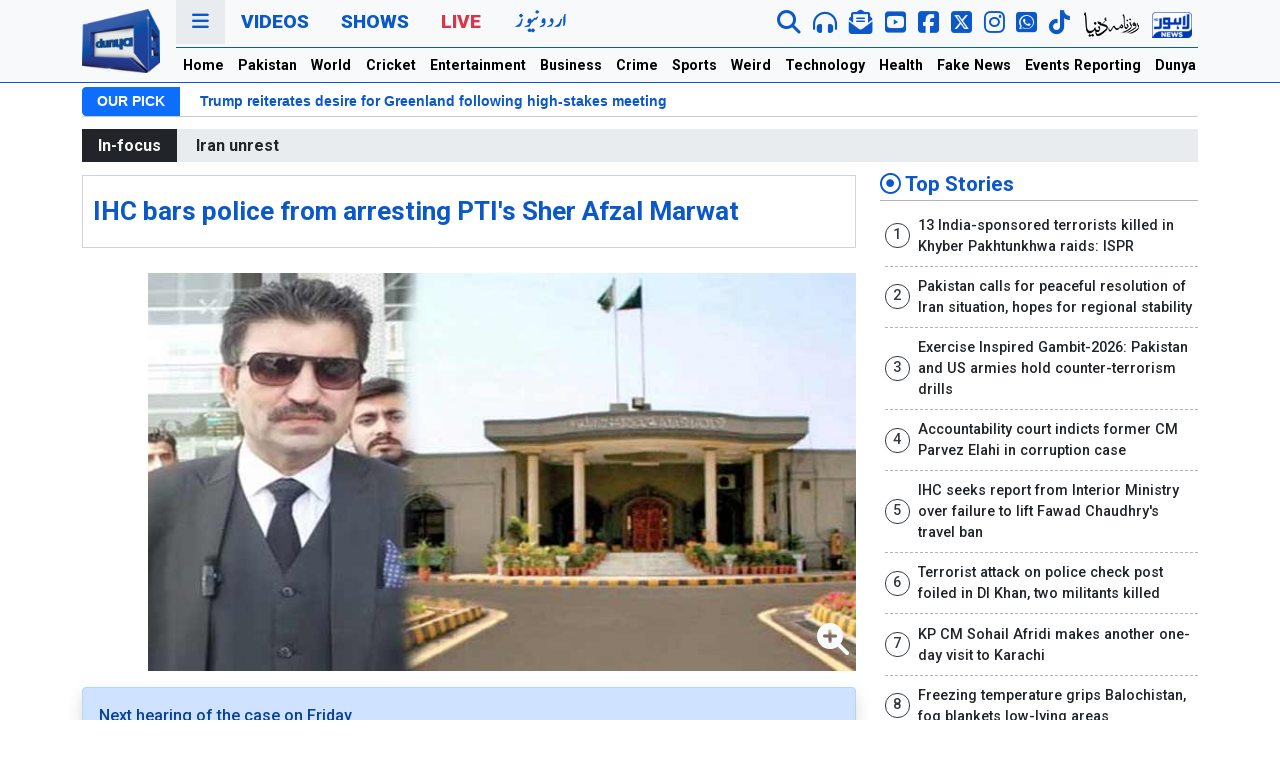

--- FILE ---
content_type: text/html; charset=utf-8
request_url: https://www.google.com/recaptcha/api2/aframe
body_size: 267
content:
<!DOCTYPE HTML><html><head><meta http-equiv="content-type" content="text/html; charset=UTF-8"></head><body><script nonce="F-aXh2jOla6Wp8j3Qxd6Eg">/** Anti-fraud and anti-abuse applications only. See google.com/recaptcha */ try{var clients={'sodar':'https://pagead2.googlesyndication.com/pagead/sodar?'};window.addEventListener("message",function(a){try{if(a.source===window.parent){var b=JSON.parse(a.data);var c=clients[b['id']];if(c){var d=document.createElement('img');d.src=c+b['params']+'&rc='+(localStorage.getItem("rc::a")?sessionStorage.getItem("rc::b"):"");window.document.body.appendChild(d);sessionStorage.setItem("rc::e",parseInt(sessionStorage.getItem("rc::e")||0)+1);localStorage.setItem("rc::h",'1768504189818');}}}catch(b){}});window.parent.postMessage("_grecaptcha_ready", "*");}catch(b){}</script></body></html>

--- FILE ---
content_type: application/javascript; charset=utf-8
request_url: https://fundingchoicesmessages.google.com/f/AGSKWxUFoPhGy4SMbuxFJe6jVpkVdTbAiNMjX6xgV_X6uWu2XI3kc8OQD8jbonDxgt2W4Yr-VvwcXzDmqoYK2zgE7a5rPP6xuo2KdQfSRC1ZZsVzik5DJIlUnA0hn6ckVFDhPYKskxrUsN6UUG0T_t4jrTXI1UUEzzh5RwiSdRzYxU1yUZSUQ7OQ4g8Gr3h5/__ad_service./ads-2./adzintext-_ad_feed./ad.ams.
body_size: -1292
content:
window['a9eb0694-2e87-4982-8d9d-fef23da3bedc'] = true;